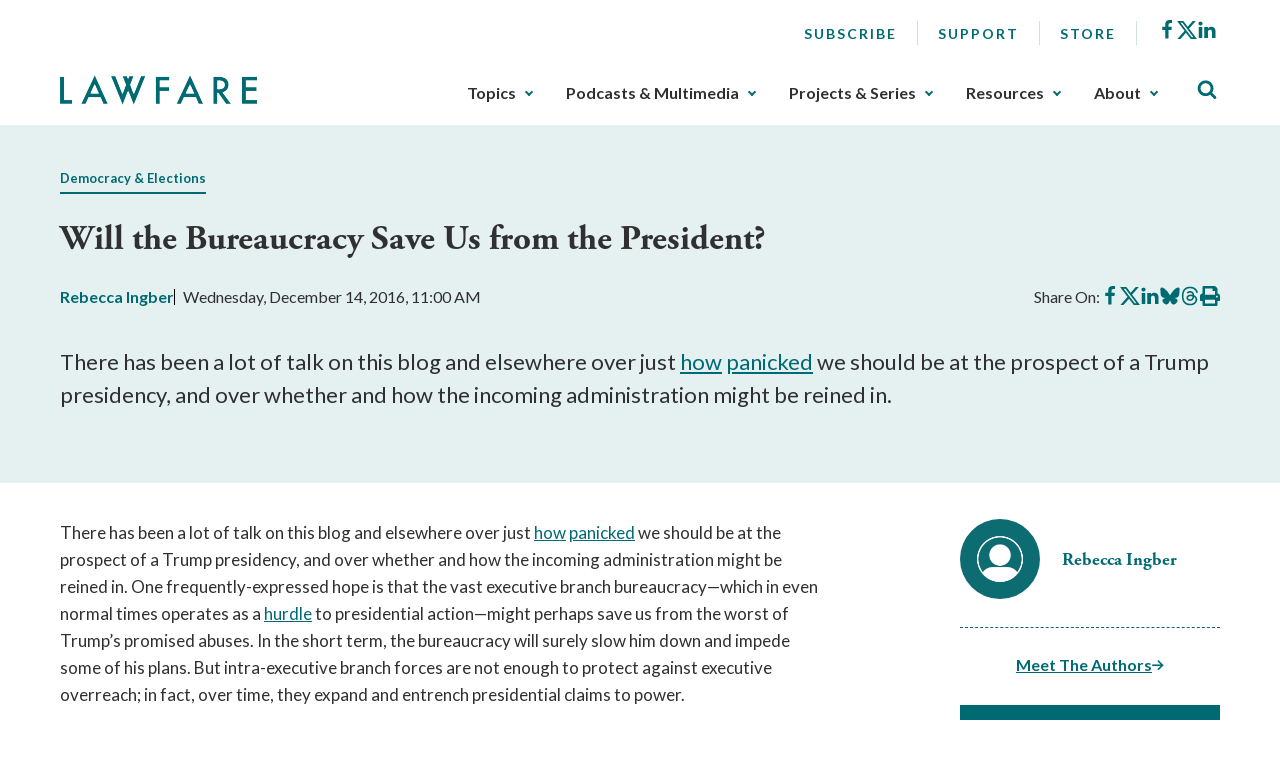

--- FILE ---
content_type: text/html; charset=utf-8
request_url: https://www.lawfaremedia.org/article/will-bureaucracy-save-us-president
body_size: 12465
content:
 <!DOCTYPE html> <html class="no-js" lang="en"> <head> <meta http-equiv="X-UA-Compatible" content="IE=edge,chrome=1" /> <meta charset="utf-8" /> <title>
	Will the Bureaucracy Save Us from the President? | Lawfare
</title> <meta name="viewport" content="width=device-width, initial-scale=1"> <meta name="msapplication-TileColor" content="#00aba9"> <meta name="msapplication-config" content="/assets/icons/browserconfig.xml"> <meta name="theme-color" content="#ffffff"> <meta name="twitter:card" content="summary"> <link rel="apple-touch-icon" sizes="180x180" href="/assets/icons/apple-touch-icon.png"> <link rel="icon" type="image/png" sizes="32x32" href="/assets/icons/favicon-32x32.png"> <link rel="icon" type="image/png" sizes="16x16" href="/assets/icons/favicon-16x16.png"> <link rel="manifest" href="/assets/icons/site.webmanifest"> <link rel="mask-icon" href="/assets/icons/safari-pinned-tab.svg" color="#5bbad5"> <link rel="shortcut icon" href="/favicon.ico"> <link rel="preload" as="style" href="/ResourcePackages/Talon/assets/dist/css/main.min.css?package=Talon&amp;v=MTQuMS43ODI0LjI0Mzky"> <link rel="preload" as="style" onload="this.onload=null;this.rel='stylesheet'" href="https://use.typekit.net/fsl6por.css"> <link rel="preconnect" href="https://fonts.googleapis.com"> <link rel="preconnect" href="https://fonts.gstatic.com" crossorigin> <link href="https://fonts.googleapis.com/css2?family=Lato:wght@400;700&display=swap" rel="preload" as="style" onload="this.onload=null;this.rel='stylesheet'"> <noscript> <link href="https://fonts.googleapis.com/css2?family=Lato:wght@400;700&display=swap" rel="stylesheet"> <link href="https://use.typekit.net/fsl6por.css" rel="stylesheet"> </noscript> <link href="/ResourcePackages/Talon/assets/dist/css/main.min.css?package=Talon&amp;v=MTQuMS43ODI0LjI0Mzky" rel="stylesheet" type="text/css" /><link href="/ResourcePackages/Talon/assets/dist/css/components/algolia-search/searchbox.min.css?package=Talon" rel="stylesheet" type="text/css" /><link href="/ResourcePackages/Talon/assets/dist/css/components/blog-posts/post-detail.min.css?package=Talon&amp;v=MTQuMS43ODI0LjI0Mzky" rel="stylesheet" type="text/css" /><link href="/ResourcePackages/Talon/assets/dist/css/components/contributors/contributor.min.css?package=Talon&amp;v=MTQuMS43ODI0LjI0Mzky" rel="stylesheet" type="text/css" /><link href="/ResourcePackages/Talon/assets/dist/css/components/blog-posts/post.min.css?package=Talon&amp;v=MTQuMS43ODI0LjI0Mzky" rel="stylesheet" type="text/css" /> <script>(function () { "use strict"; var el = document.getElementsByTagName('html')[0], nojsClass = "no-js", jsClass = "js"; if (el.classList) { el.classList.remove(nojsClass); el.classList.add(jsClass); } else { el.className = el.className.replace(new RegExp('(^|\\b)' + nojsClass.split(' ').join('|') + '(\\b|$)', 'gi'), ' '); el.className += ' ' + jsClass; } }());</script> <meta name="twitter:card" content="summary"></meta><meta name="citation_title" content="Will the Bureaucracy Save Us from the President?" /><meta name="citation_date" content="1/18/2023 2:58:36 AM" /><meta name="citation_journal_title" content="Lawfare" /><meta name="citation_publisher" content="Lawfare" /><meta name="citation_public_url" content="https://www.lawfaremedia.org/article/will-bureaucracy-save-us-president" /><meta name="citation_author" content="Rebecca Ingber" /><meta property="og:title" content="Will the Bureaucracy Save Us from the President?" /><meta property="og:description" content="There has been a lot of talk on this blog and elsewhere over just how panicked we should be at the prospect of a Trump presidency, and over whether and how the incoming" /><meta property="og:type" content="website" /><meta property="og:url" content="https://www.lawfaremedia.org/article/will-bureaucracy-save-us-president" /><meta property="og:site_name" content="Default" /><style type="text/css" media="all">div[contenteditable] { max-width:100%; height:auto !important; }</style><meta name="Generator" content="Sitefinity 14.4.8146.0 DX" /><link rel="canonical" href="https://www.lawfaremedia.org/article/will-bureaucracy-save-us-president" /><meta name="description" content="There has been a lot of talk on this blog and elsewhere over just how panicked we should be at the prospect of a Trump presidency, and over whether and how the incoming" /></head> <body> 


 <header id="site-header" class="site-header"> <a href="#site-main" class="skip-link">Skip to Main Content</a>  
<div class="container">
    <div class="header-row">
        <button type="button" class="main-nav-open" aria-label="Toggle Main Navigation">
            <svg aria-hidden="true">
                <use href="/ResourcePackages/Talon/assets/dist/sprites/icons.svg#menu"></use>
            </svg>
            <span>Menu</span>
        </button>
        <div id="Header_TC87A1B33001_Col00" class="sf_colsIn header-col header-col--logo" data-sf-element="Header Column" data-placeholder-label="Logo">
<div class="sf-content-block" >
    <div ><a href="/"><img alt="Lawfare" src="https://lawfare-assets-new.azureedge.net/assets/images/default-source/default-album/site-logo.png?sfvrsn=1d7ccf3d_1" sf-size="100" /></a></div>    
</div></div>
        <div class="header-col header-col--nav">
            <button type="button" class="main-nav-close" aria-label="Close Main Navigation">
                <span>Close</span>
            </button>
            <div id="Header_TC87A1B33001_Col01" class="sf_colsIn header-utility" data-sf-element="Header Utility" data-placeholder-label="Utility Links, Socials">
<nav class="utility-nav" aria-label="Utility Nav">
    <ul class="utility-nav__menu">
    <li class="utility-nav__item">
        <a class="utility-nav__link no-underline hover-underline" href="/subscribe" target="_self">
            Subscribe
        </a>

    </li>
    <li class="utility-nav__item">
        <a class="utility-nav__link no-underline hover-underline" href="/about/support" target="_self">
            Support
        </a>

    </li>
    <li class="utility-nav__item">
        <a class="utility-nav__link no-underline hover-underline" href="/store" target="_blank">
            Store
        </a>

    </li>
    </ul>
</nav>



<div class="sf-content-block" >
    <div ><ul class="socials"><li class="socials__item"><a href="https://www.facebook.com/Lawfareblog" class="socials__link" target="_blank" data-sf-ec-immutable=""><svg><use href="/ResourcePackages/Talon/assets/dist/sprites/icons.svg#facebook"></use></svg><span class="visually-hidden">Facebook</span></a>
 </li><li class="socials__item"><a href="https://twitter.com/lawfare" class="socials__link" target="_blank" data-sf-ec-immutable=""><svg><use href="/ResourcePackages/Talon/assets/dist/sprites/icons.svg#icon-x"></use></svg><span class="visually-hidden">X</span></a>
 </li><li class="socials__item"><a href="https://www.linkedin.com/company/the-lawfare-institute/" class="socials__link" target="_blank" data-sf-ec-immutable=""><svg><use href="/ResourcePackages/Talon/assets/dist/sprites/icons.svg#linkedin"></use></svg><span class="visually-hidden">LinkedIn</span></a>
 </li></ul></div>    
</div></div>
            <div id="Header_TC87A1B33001_Col02" class="sf_colsIn header-nav" data-sf-element="Header Navigation" data-placeholder-label="Main Nav">
<!--googleoff: all-->

<div class="visually-hidden focusable" tabindex="0">
    <p>The upcoming main navigation can be gotten through utilizing the tab key. Any buttons that open a sub navigation can be triggered by the space or enter key.</p>
</div>

<!--googleon: all-->

<nav class="main-nav" aria-label="Footer Nav-1">
    <ul class="main-nav__menu">
        <li class="main-nav__item">
            <button type="button" class="main-nav__toggle text-semibold" data-toggle data-target="sub-61cfcd22-c803-4c26-b4ac-06e2c55fbde2">
                Topics
            </button>
            <ul id="sub-61cfcd22-c803-4c26-b4ac-06e2c55fbde2" class="main-nav__sub">
                            <li class="main-nav__item">
                <a class="main-nav__link" href="/topics/armed-conflict" target="_self">
                    Armed Conflict
                </a>
            </li>
            <li class="main-nav__item">
                <a class="main-nav__link" href="/topics/congress" target="_self">
                    Congress
                </a>
            </li>
            <li class="main-nav__item">
                <a class="main-nav__link" href="/topics/courts-litigation" target="_self">
                    Courts &amp; Litigation
                </a>
            </li>
            <li class="main-nav__item">
                <a class="main-nav__link" href="/topics/criminal-justice-rule-of-law" target="_self">
                    Criminal Justice &amp; Rule of Law
                </a>
            </li>
            <li class="main-nav__item">
                <a class="main-nav__link" href="/topics/cybersecurity-tech" target="_self">
                    Cybersecurity &amp; Tech
                </a>
            </li>
            <li class="main-nav__item">
                <a class="main-nav__link" href="/topics/democracy-elections" target="_self">
                    Democracy &amp; Elections
                </a>
            </li>
            <li class="main-nav__item">
                <a class="main-nav__link" href="/topics/executive-branch" target="_self">
                    Executive Branch
                </a>
            </li>
            <li class="main-nav__item">
                <a class="main-nav__link" href="/topics/foreign-relations-international-law" target="_self">
                    Foreign Relations &amp; International Law
                </a>
            </li>
            <li class="main-nav__item">
                <a class="main-nav__link" href="/topics/intelligence" target="_self">
                    Intelligence
                </a>
            </li>
            <li class="main-nav__item">
                <a class="main-nav__link" href="/topics/states-localities" target="_self">
                    States &amp; Localities
                </a>
            </li>
            <li class="main-nav__item">
                <a class="main-nav__link" href="/topics/surveillance-privacy" target="_self">
                    Surveillance &amp; Privacy
                </a>
            </li>
            <li class="main-nav__item">
                <a class="main-nav__link" href="/topics/terrorism-extremism" target="_self">
                    Terrorism &amp; Extremism
                </a>
            </li>

            </ul>
        </li>
        <li class="main-nav__item">
            <button type="button" class="main-nav__toggle text-semibold" data-toggle data-target="sub-8d123835-a6db-43ac-a431-9550bef8ff92">
                Podcasts &amp; Multimedia
            </button>
            <ul id="sub-8d123835-a6db-43ac-a431-9550bef8ff92" class="main-nav__sub">
                            <li class="main-nav__item main-nav__item--has-children">
                    <a class="main-nav__link" href="/podcasts-multimedia/podcast" target="_self">
                        Podcasts
                    </a>
                <ul class="main-nav__sub">
                                <li class="main-nav__item">
                <a class="main-nav__link" href="/podcasts-multimedia/podcast/the-lawfare-podcast" target="_self">
                    Lawfare Daily
                </a>
            </li>
            <li class="main-nav__item">
                <a class="main-nav__link" href="/podcasts-multimedia/podcast/rational-security" target="_self">
                    Rational Security
                </a>
            </li>
            <li class="main-nav__item">
                <a class="main-nav__link" href="/podcasts-multimedia/podcast/no-bull" target="_self">
                    No Bull
                </a>
            </li>
            <li class="main-nav__item">
                <a class="main-nav__link" href="/podcasts-multimedia/podcast/escalation" target="_self">
                    Escalation
                </a>
            </li>
            <li class="main-nav__item">
                <a class="main-nav__link" href="/podcasts-multimedia/podcast/scaling-laws" target="_self">
                    Scaling Laws
                </a>
            </li>

                </ul>
            </li>
            <li class="main-nav__item main-nav__item--has-children">
                    <a class="main-nav__link" href="/podcasts-multimedia/videos-webinars" target="_self">
                        Videos/Webinars
                    </a>
                <ul class="main-nav__sub">
                                <li class="main-nav__item">
                <a class="main-nav__link" href="/podcasts-multimedia/videos-webinars/deportation-inc" target="_self">
                    Deportation, Inc.
                </a>
            </li>

                </ul>
            </li>

            </ul>
        </li>
        <li class="main-nav__item">
            <button type="button" class="main-nav__toggle text-semibold" data-toggle data-target="sub-14a83fea-1c56-4dab-82aa-e2e07527421c">
                Projects &amp; Series
            </button>
            <ul id="sub-14a83fea-1c56-4dab-82aa-e2e07527421c" class="main-nav__sub">
                            <li class="main-nav__item main-nav__item--has-children">
                    <a class="main-nav__link" href="/projects-series/trials-of-the-trump-administration" target="_self">
                        Trials of the Trump Administration
                    </a>
                <ul class="main-nav__sub">
                                <li class="main-nav__item">
                <a class="main-nav__link" href="/projects-series/trials-of-the-trump-administration/tracking-trump-administration-litigation" target="_self">
                    Litigation Tracker
                </a>
            </li>
            <li class="main-nav__item">
                <a class="main-nav__link" href="/projects-series/trials-of-the-trump-administration/tracking-domestic-deployments-of-the-u.s.-military" target="_self">
                    Tracking Domestic Deployments of the U.S. Military
                </a>
            </li>

                </ul>
            </li>
            <li class="main-nav__item main-nav__item--has-children">
                    <a class="main-nav__link" href="/projects-series/litigation-coverage" target="_self">
                        Litigation Coverage
                    </a>
                <ul class="main-nav__sub">
                                <li class="main-nav__item">
                <a class="main-nav__link" href="/projects-series/litigation-coverage/trump-administration-trial-coverage" target="_self">
                    Trump Administration Trial Coverage
                </a>
            </li>

                </ul>
            </li>
            <li class="main-nav__item main-nav__item--has-children">
                    <a class="main-nav__link" href="/projects-series/lawfare-research-intiative" target="_self">
                        Lawfare Research Intiative
                    </a>
                <ul class="main-nav__sub">
                                <li class="main-nav__item">
                <a class="main-nav__link" href="/projects-series/lawfare-research-intiative/security-by-design" target="_self">
                    Security by Design
                </a>
            </li>
            <li class="main-nav__item">
                <a class="main-nav__link" href="/projects-series/lawfare-research-intiative/section-230-tracker" target="_self">
                    Section 230 Tracker
                </a>
            </li>

                </ul>
            </li>
            <li class="main-nav__item">
                <a class="main-nav__link" href="/projects-series/reviews-essays" target="_self">
                    Reviews &amp; Essays
                </a>
            </li>
            <li class="main-nav__item">
                <a class="main-nav__link" href="/projects-series/the-jan.-6-project" target="_self">
                    The Jan. 6 Project
                </a>
            </li>
            <li class="main-nav__item">
                <a class="main-nav__link" href="/projects-series/archived-projects" target="_self">
                    Archived Projects
                </a>
            </li>

            </ul>
        </li>
        <li class="main-nav__item">
            <button type="button" class="main-nav__toggle text-semibold" data-toggle data-target="sub-74885e76-0587-4b49-af8b-a1e5602804e6">
                Resources
            </button>
            <ul id="sub-74885e76-0587-4b49-af8b-a1e5602804e6" class="main-nav__sub">
                            <li class="main-nav__item">
                <a class="main-nav__link" href="/resources/documents" target="_self">
                    Documents
                </a>
            </li>
            <li class="main-nav__item">
                <a class="main-nav__link" href="/resources/job-board" target="_self">
                    Job Board
                </a>
            </li>
            <li class="main-nav__item">
                <a class="main-nav__link" href="/resources/lawfare-news" target="_self">
                    Lawfare News
                </a>
            </li>

            </ul>
        </li>
        <li class="main-nav__item">
            <button type="button" class="main-nav__toggle text-semibold" data-toggle data-target="sub-6b8f11f3-f0e9-4d49-bac9-cacb79e73600">
                About
            </button>
            <ul id="sub-6b8f11f3-f0e9-4d49-bac9-cacb79e73600" class="main-nav__sub">
                            <li class="main-nav__item">
                <a class="main-nav__link" href="/about/about-lawfare" target="_self">
                    About Lawfare
                </a>
            </li>
            <li class="main-nav__item">
                <a class="main-nav__link" href="/about/our-story" target="_self">
                    Our Story
                </a>
            </li>
            <li class="main-nav__item">
                <a class="main-nav__link" href="/about/masthead" target="_self">
                    Masthead
                </a>
            </li>
            <li class="main-nav__item">
                <a class="main-nav__link" href="/about/the-lawfare-team" target="_self">
                    The Lawfare Team
                </a>
            </li>
            <li class="main-nav__item">
                <a class="main-nav__link" href="/about/support" target="_self">
                    Support
                </a>
            </li>

            </ul>
        </li>
    </ul>
</nav>




</div>
        </div>
        <div id="Header_TC87A1B33001_Col03" class="sf_colsIn header-col header-col--search" data-sf-element="Header Column" data-placeholder-label="Search">

<div id="algolia-search-box" class="site-search" data-index-name="prod_search-index" data-results-url="/search-results">
    <button type="button" class="site-search__toggle" aria-label="Toggle Site Search" data-toggle=""
        data-target="site-header-search">
        <svg aria-hidden="true">
            <use href="/ResourcePackages/Talon/assets/dist/sprites/icons.svg#search"></use>
        </svg>
    </button>
    <div id="site-header-search" class="site-search__controls p-3 py-lg-8 px-lg-17">
        <div class="container">
            <h2 class="site-search__title">Search Lawfare</h2>
            <div class="site-search__search" role="search">
                <div class="site-search__form">
                    <label for="algolia-search-input" class="visuallyhidden sr-only">Search</label>
                    <input id="algolia-search-input" name="algolia-search-input" type="text"
                        placeholder="Enter topics, titles, authors, etc..." class="site-search__input"
                        autocomplete="off" autocapitalize="off" autocorrect="off" spellcheck="false">
                    <button id="algolia-search-submit" class="site-search__submit">
                        <svg aria-hidden="true">
                            <use href="/ResourcePackages/Talon/assets/dist/sprites/icons.svg#search"></use>
                        </svg>
                    </button>
                </div>
                <div class="text-right mt-3">
                    <a href="/search-results" class="right-arrow text-bold text-small">Advanced Search</a>
                </div>
            </div>
        </div>
    </div>
</div>



</div>
    </div>
</div> </header> <main id="site-main" class="site-main" tabindex="-1"> 



<article class="post-detail">
    <header class="light-blue-green-bg mb-7 py-8 ps-2 pe-2 post-detail__header">
        <div class="container">
                    <div class="post-detail__topics mb-4">
            <span class="post-detail__topic border-underline me-2 color-primary text-bold text-small">
                    <a href="/topics/democracy-elections">Democracy &amp; Elections</a>
            </span>
        </div>


            <h1 class="post-detail__title">
                Will the Bureaucracy Save Us from the President?
            </h1>

                <div class="post-detail__meta mb-4 mb-lg-7">
            <div class="post-detail__authors color-primary text-bold">

                <a href=https://www.lawfaremedia.org/contributors/ringber>Rebecca  Ingber</a>
            </div>

        <div class="post-detail__date">
            Wednesday, December 14, 2016, 11:00 AM
        </div>

        <div class="post-detail__share" data-sj-ignore="true">
            <span>Share On:</span>
            <a href="https://www.facebook.com/sharer/sharer.php?u=https%3a%2f%2fwww.lawfaremedia.org%2farticle%2fwill-bureaucracy-save-us-president" class="post-detail__share-link" target="_blank">
                <span class="sr-only">Share on Facebook</span>
                <svg aria-hidden="true">
                    <use href="/ResourcePackages/Talon/assets/dist/sprites/icons.svg#facebook"></use>
                </svg>
            </a>
            <a href="https://twitter.com/intent/tweet?url=https%3a%2f%2fwww.lawfaremedia.org%2farticle%2fwill-bureaucracy-save-us-president" class="post-detail__share-link" target="_blank">
                <span class="sr-only">Share on X</span>
                <svg aria-hidden="true">
                    <use href="/ResourcePackages/Talon/assets/dist/sprites/icons.svg#icon-x"></use>
                </svg>
            </a>
            <a href="http://www.linkedin.com/shareArticle?mini=true&amp;url=https%3a%2f%2fwww.lawfaremedia.org%2farticle%2fwill-bureaucracy-save-us-president" class="post-detail__share-link" target="_blank">
                <span class="sr-only">Share on LinkedIn</span>
                <svg aria-hidden="true">
                    <use href="/ResourcePackages/Talon/assets/dist/sprites/icons.svg#linkedin"></use>
                </svg>
            </a>
            <a href="https://bsky.app/intent/compose?text=Will+the+Bureaucracy+Save+Us+from+the+President%3f https%3a%2f%2fwww.lawfaremedia.org%2farticle%2fwill-bureaucracy-save-us-president" class="post-detail__share-link" target="_blank">
                <span class="sr-only">Share on BlueSky</span>
                <svg aria-hidden="true">
                    <use href="/ResourcePackages/Talon/assets/dist/sprites/icons.svg#icon-bluesky"></use>
                </svg>
            </a>
            <a href="https://threads.net/intent/post?url=https%3a%2f%2fwww.lawfaremedia.org%2farticle%2fwill-bureaucracy-save-us-president&amp;text=Will+the+Bureaucracy+Save+Us+from+the+President%3f" class="post-detail__share-link" target="_blank">
                <span class="sr-only">Share on Threads</span>
                <svg aria-hidden="true">
                    <use href="/ResourcePackages/Talon/assets/dist/sprites/icons.svg#icon-threads"></use>
                </svg>
            </a>
            <a href="#" onclick="window.print(); return false" class="post-detail__share-link" target="_blank">
                <span class="sr-only">Print this article</span>
                <svg aria-hidden="true">
                    <use href="/ResourcePackages/Talon/assets/dist/sprites/solid.svg#print"></use>
                </svg>
            </a>
        </div>
    </div>


                <div class="post-detail__summary mt-4 mb-5 mb-lg-6">
                    <p>There has been a lot of talk on this blog and elsewhere over just <a href="https://lawfareblog.com/libertarian-panic-unlawful-action-and-trump-presidency">how</a> <a href="https://www.lawfareblog.com/defense-trump-panic">panicked</a> we should be at the prospect of a Trump presidency, and over whether and how the incoming administration might be reined in.
                </div>


        </div>
    </header>

    <div class="container">
        <div class="row">
            <div class="post-detail__rail col-md-4 col-lg-3 order-md-2 offset-lg-1">
                        <ul class="contributor-list mt-0 p-0 list-style-none d-none d-md-block">
                <li class="contributor">
                    <div class="contributor__body">
                            <div class="contributor__media">
                                <img src="https://lawfare-assets-new.azureedge.net/assets/images/default-source/contributor-images/guest-contributor-profile-1010c4696-1ff9-4bf6-8177-c87f58600bf9.png?sfvrsn=ab7b49cd_6" alt="Rebecca  Ingber" class="contributor__img" />
                            </div>

                        <div class="contributor__content">
                            <h2 class="contributor__title h4 mb-0 text-bold">
                                <a href="https://www.lawfaremedia.org/contributors/ringber">
                                    Rebecca  Ingber
                                </a>
                            </h2>
                                                     </div>
                    </div>
                </li>
        </ul>
        <hr class="d-none d-md-block mb-4 mt-5" aria-hidden="true" />
        <div class="text-center mb-4 mb-md-5">
            <a href="#postContributors" class="text-bold color-primary right-arrow">Meet The Authors</a>
        </div>
    <div class="post-detail__rail-sticky" data-sj-ignore>
        <div class="mt-4">
            <a href="/subscribe" class="button button--primary w-100">Subscribe to Lawfare</a>
        </div>
    </div>

            </div>
            <div class="col-md-8">
                <div class="post-detail__content mt-5 mt-md-0">
                    <p>There has been a lot of talk on this blog and elsewhere over just <a href="/article/libertarian-panic-unlawful-action-and-trump-presidency">how</a> <a href="/article/defense-trump-panic">panicked</a> we should be at the prospect of a Trump presidency, and over whether and how the incoming administration might be reined in. One frequently-expressed hope is that the vast executive branch bureaucracy—which in even normal times operates as a <a href="https://www.amazon.com/National-Security-Government-Michael-Glennon/dp/0190663995/ref=pd_sbs_14_t_0?_encoding=UTF8&psc=1&refRID=KN4W5D1W96JMFVWZ4PGA">hurdle</a> to presidential action—might perhaps save us from the worst of Trump’s promised abuses. In the short term, the bureaucracy will surely slow him down and impede some of his plans. But intra-executive branch forces are not enough to protect against executive overreach; in fact, over time, they expand and entrench presidential claims to power.</p><p>We can’t know everything about how Trump Administration will interact with the laws and norms that serve as checks on executive power. But recent history holds clues as to how the forces of the executive branch pressure presidential decisionmaking. Drawing on that history, my short answers to these questions about panic are not especially comforting:</p><ol>	<li>Yes, we should be worried (contra <a href="/article/libertarian-panic-unlawful-action-and-trump-presidency">Jack</a>).  </li>	<li>We already should have been worried (contra <a href="/article/defense-trump-panic">Ben</a>); and</li>	<li>We should be concerned not only with the next 4-8 years, but, assuming we survive those, we might reasonably be even more concerned with the post-Trump future of executive power.  </li></ol><p>I recently posted a piece, <a href="https://papers.ssrn.com/sol3/papers.cfm?abstract_id=2879209"><em>The Obama War Powers Legacy and the Internal Forces That Entrench Executive Power</em></a>, that grapples with the role that norms and mechanisms inside the executive branch play in advancing and protecting executive claims to power. I explore these executive branch forces through the lens of recent history (this piece is part of an <a href="http://originalismblog.typepad.com/the-originalism-blog/2016/08/constitutional-war-initiation-and-the-obama-presidencymichael-ramsey.html">AJIL “agora</a>” on the Obama war powers legacy).  But there are lessons in that history and the transition from Bush to Obama not only for the transition to the incoming Trump administration, but also (perhaps even more so) for what will come next.</p><p>Inside the executive branch exist powerful norms and decision-making mechanisms that favor continuity and hinder presidents from effecting change. But there are also powerful internal forces that tilt the executive branch toward the incremental aggrandizement of power over time. As I state in that article:</p><blockquote><p>These two sets of features operate together as a slow, staircase-like, one-way ratchet, over time expanding and then entrenching assertions of power. They do not always compel an escalation in claims to power, and, in fact, the forces of continuity may rein in attempts to exceed prior claims to authority. But they make it exceedingly difficult to withdraw such claims once made. Executive power claims do not swing in lockstep with the pendulum of political change. The weight may not fly as high (toward aggrandized power) as it might without these internal forces in place, but it is also unlikely to swing backward in the opposite direction without <em>external</em> pushback. Thus, when a president comes to office promising to dial back the prior administration’s claims to power, as did Obama, and as might future presidents once again, those institutional features favoring continuity and those favoring executive power operate in tandem to entrench the executive power claims that the president inherits. This incremental aggrandizement is our long-term challenge, and its effects extend beyond the limits of any one presidential administration.</p></blockquote><p>To be clear, I place enormous confidence in the good work of the civil service (and in the interests of full disclosure, I served for many years myself as a lawyer in the Office of the Legal Adviser at State.) Put aside for the moment the very real possibility that the civil service may take a stand against an incoming President who shows uniquely little respect for the tools, expertise, and judgment that they bring to the table. Even under normal circumstances, the executive branch bureaucracy presents a real and often valuable hurdle to quick executive action. There are strong forces at work inside the executive branch that favor continuity – including norms against politicization of legal advice, norms favoring status quo bias in decision-making, ongoing disputes between agencies with different interests and biases, and the sheer collective action problems inherent in getting any large organization to move. Michael Glennon has <a href="https://www.amazon.com/National-Security-Government-Michael-Glennon/dp/0190663995/ref=pd_sbs_14_t_0?_encoding=UTF8&psc=1&refRID=KN4W5D1W96JMFVWZ4PGA">written</a> about the power of the national security bureaucracy in impeding presidential action as politically unaccountable and therefore dangerous. I view the tendency toward continuity as largely a virtue.  Under either account, these features generally constrain presidents’ abilities to initiate quick change.  </p><p>But there are also co-existing forces inside the Executive national security decisionmaking space that receive less attention, which favor incremental increases in executive power. These features include what I call a norm against written redlines (explicit written limits on executive power) in authorizing executive action; and the tendency of group decisionmaking to result in legal theories that preserve ambiguity in order to paper over internal disputes about the right approach. There is nothing necessarily nefarious in these practices; in fact they are often simply lawyering-as-normal. But the executive national security space is a unique realm , in which executive branch lawyers often play both advocate and judge and navigate secret law that few outsiders would recognize let alone get to see. In that context, one can easily envision how a practice that leans toward legal ambiguity, and toward explicitly memorializing legal authorization more often than the outer legal boundaries on that authorization, can lead to an incremental building of claims to power in one direction as new lawyers try to apply their predecessors’ precedents to new contexts.</p><p>The internal forces of continuity and the forces of aggrandizement sometimes operate in tension (such as when a president makes novel claims to power), and sometimes work together (such as when a president seeks to dial back such claims, in which case the internal forces for continuity and those for aggrandizement both stand in his way), to slowly advance and then to entrench executive claims to power. Even in normal circumstances, this is a one-way ratchet.</p><p>But we are not contemplating normal circumstances. And there is good reason to believe an administration inclined to make aggressive claims to power may be more likely to seek to skirt the norms holding presidents back. A president or executive branch officer who is willing to expend the resources and political capital to bypass these internal norms and constraints can often ultimately do so. For his part, Trump has already shown an extreme willingness to disregard the longstanding traditions and norms of politics as well as of the presidency. To the extent there are political costs to doing so, and normally there are, he has already borne them. Going forward, the costs may in many cases be marginal. There are so many black marks on that page it may become too shadowy for the public to notice more, let alone to adequately weigh their consequences. This is an area where a continued and sustained ability to “panic”—and to induce others to do so as well—is going to be critical.  </p><p>Where does this leave us?  The executive branch bureaucracy may be the first line of defense against presidential abuses, but it cannot be the only one. The internal and external constraints on the President work best as a symbiotic relationship. Whistleblowers inside the government will undoubtedly tip off actors in civil society and the press over the worst abuses. NGOs and international allies and organizations will continue to press the government to adhere to law and common norms. And there will be significant pressure on courts and Congress to step in as forces for good. Here, I think Jack and I would probably agree that they are more likely to do so when the President is seen as acting egregiously outside of his lane. And so on the more outrageous attempts at power aggrandizement, process-flouting, and norm-breaking, we are likely to see the courts and Congress step in to more formally constrain the President. In those areas, the resulting formal <a href="https://www.amazon.com/Power-Constraint-Accountable-Presidency-After/dp/0393081338/ref=sr_1_1?s=books&ie=UTF8&qid=1481685865&sr=1-1&keywords=jack+goldsmith+power+and+constraint">constraints</a> may well be a surprising component of the Trump legacy. (Whether one views that as a silver lining depends on how one weighs the efficacy and value of formal versus informal constraints on the executive.)</p><p>But there are a vast array of areas where the courts and Congress may simply not be able to, or will not, tread—for reasons of secrecy, competence, resources, battle-picking, politics. And there are decisions that Presidents make that cannot be so easily turned back, like to go to war without an exit plan, or to detain fighters in that war without an end game. Trump will leave his successor with a set of inherited policies and legal positions, as well as new approaches to governance and executive branch decisionmaking—all of which that new president will inherit as the status quo. At that point, when he or she enters office and begins the work of trying to set his or her own agenda, the executive branch forces for continuity and the forces that aggrandize and protect executive power will operate together, forcefully, to entrench the positions that the new President inherits.  </p><p>As I explain in this paper, there is a catch-22 for presidents rising to power on promises to rein in the overreach of a predecessor on both process and substance. Remediating process fouls may make it more difficult to effect quick substantive change. Continuing to skirt the process norms of the executive branch in order to impose one’s substantive views entrenches the process errors. And yet a post-Trump president may well need to tackle both. For future presidential administrations, there are potential avenues for dialing back prior claims to power while still employing an inclusive decision-making process. Dialing back substantive claims to power of a predecessor are most effectively done immediately, upon taking office. For matters that require determining and implementing new legal positions or policies, decision-making should be channeled into processes that can examine problems ex ante and in a fashion removed from the pressures of addressing the facts on the ground inherited from the last administration, <em>even if those pressures exist and are ongoing</em> (i.e. forward-looking task forces to address best practices or legal positions, versus defensive litigation geared toward protecting power to defend actions already taken).</p><p>More urgently, for presidential administrations hoping to entrench internal constraints on future presidents: lay out your legal theories for action as clearly as you can; rest them on a specific theory and not in-the-alternative options; have the authors sign their legal positions to ensure accountability; publish them to ensure transparency; and include written redlines so there can be no confusion about the existence of outer legal limits on the president’s authority. The Obama Administration’s speeches, released legal memoranda, briefs, and the commendable recently released “<a href="https://www.justsecurity.org/wp-content/uploads/2016/12/framework.Report_Final.pdf">Report on the Legal and Policy Frameworks Guiding the U.S. Use of Military Force</a>” have over time checked several of these boxes on key national security issues.</p><p>There may be no assurance about the effectiveness of internal constraints on a president wholly bent on skirting them. But it’s worth taking the long view here. Should this next presidential administration result in an accretion of aggrandized executive power, and barring a total reimagining of the executive branch, these internal forces of entrenchment will be the challenge for future presidents seeking to reverse course. Resisting complacency and seeking the pressure points to galvanize the external and internal checks on the President are the challenge for those seeking to constrain the incoming one.</p>
                </div>
            </div>
        </div>

        <hr>

        <div class="row post-detail__bottom-meta print-none">
                <div class="col-sm-6 mb-5 mb-sm-0">
                    <div class="row">
                        <div class="col-auto pe-0">
                            <span class="text-bold text-small">Topics:</span>
                        </div>
                        <div class="col-auto ps-2">
                                    <div class="post-detail__topics mb-4">
            <span class="post-detail__topic border-underline me-2 color-primary text-bold text-small">
                    <a href="/topics/democracy-elections">Democracy &amp; Elections</a>
            </span>
        </div>

                        </div>
                    </div>
                </div>
            <div class="pt-4 pt-sm-0 text-sm-right col-sm-6">
                <a href="#site-main" class="color-primary text-bold fw-semibold text-small up-caret up-caret--right">
                    Back to Top
                </a>
            </div>
        </div>

                <div id="postContributors" class="post-detail__contributors mt-5 mb-5 pt-lg-5 pb-lg-5">
            <div class="light-blue-green-bg ps-3 pe-3 pt-4 pb-4 p-lg-5">
                    <div class="contributor">
                        <div class="row">
                            <div class="col-md-4">
                                <div class="contributor__body">
                                        <div class="contributor__media">
                                            <img src="https://lawfare-assets-new.azureedge.net/assets/images/default-source/contributor-images/guest-contributor-profile-1010c4696-1ff9-4bf6-8177-c87f58600bf9.png?sfvrsn=ab7b49cd_6" alt="Rebecca  Ingber" class="contributor__img" />
                                        </div>

                                    <div class="contributor__content">
                                        <h3 class="contributor__title mb-0">
                                            <a href="https://www.lawfaremedia.org/contributors/ringber">Rebecca  Ingber</a>
                                        </h3>


                                        <a href="https://www.lawfaremedia.org/contributors/ringber" class="right-arrow mt-3 mt-md-4 text-bold text-small text-md-medium" aria-label="Read More from Rebecca  Ingber">
                                            Read More
                                        </a>
                                    </div>
                                </div>
                            </div>

                                <div class="col-md-8">
                                    <div class="contributor__bio mt-3 mt-md-0 clearfix">
                                        Rebecca Ingber is a professor of law at Cardozo Law School, where she teaches and writes about international law, national security, foreign relations law, and constitutional separation of powers.  She is a Co-Director of the Floersheimer Center for Constitutional Democracy and a senior fellow at the Reiss Center on Law and Security at NYU School of Law. From 2021 to 2023, she served as the Counselor on International Law in the Office of the Legal Adviser at the U.S. Department of State. Her work has been published in the Virginia Law Review, the Texas Law Review, the Iowa Law Review, the American Journal of International Law, the Harvard International Law Journal, and the Yale Journal of International Law, among others. Ingber is a graduate of Yale College and Harvard Law School and a former clerk for Judge Robert P. Patterson, Jr.​ of the Southern District of New York.
                                    </div>
                                </div>
                        </div>
                    </div>
            </div>
        </div>

    </div>
</article>







}

<div id="Main_C003_Col00" class="sf_colsIn container" data-sf-element="Container" data-placeholder-label="Container"><div id="Main_C025_Col00" class="sf_colsIn" data-sf-element="Container" data-placeholder-label="NonSearchableContainer"><div id="Main_C020_Col00" class="sf_colsIn pt-3 pb-3" data-sf-element="Small Vertical Spacing" data-placeholder-label="Small Vertical Spacing"><div class="featured-grid-alt row" data-sf-element="Row">
    <div id="Main_C021_Col00" class="sf_colsIn col-lg-8 offset-lg-1 order-lg-2" data-sf-element="Column 1" data-placeholder-label="Column 1">
<div class="sf-content-block" >
    <div ><h2>More Articles&nbsp;</h2></div>    
</div><div id="Main_C023_Col00" class="sf_colsIn pt-3 pb-3" data-sf-element="Small Vertical Spacing" data-placeholder-label="Small Vertical Spacing">




<ul class="post-list grid-md-2x2 grid-lg-3x3 mb-0 mt-0 p-0">
        <li class="post post--hover-fx post--highlight post--articles mb-6 mb-lg-15">

    <div class="post__media mb-3">
        <img src="[data-uri]" alt="" class="lazy-img post__img" width=1792px height=1188px data-src="https://lawfare-assets-new.azureedge.net/assets/images/default-source/article-images/hhs-health-secretark-rfk-with-maha-food-pyramid.png?sfvrsn=eae0e7df_5" /><noscript><img src="https://lawfare-assets-new.azureedge.net/assets/images/default-source/article-images/hhs-health-secretark-rfk-with-maha-food-pyramid.png?sfvrsn=eae0e7df_5" alt="" class="post__img" width=1792px height=1188px /></noscript>
    </div>

            <h3 class="post__title mb-2">
                <a href="https://www.lawfaremedia.org/article/misinformation-studies-meets-the-raw-milk-renaissance" class="post__link">
                    Misinformation Studies Meets the Raw Milk Renaissance
                </a>
            </h3>

            <div class="post__meta mb-2">
                    <div class="post__contributors color-primary text-small text-semibold">
                                <a href="https://www.lawfaremedia.org/contributors/rdiresta" class="post__author">
                                    Ren&#233;e  DiResta
                                </a>
                    </div>

                <div class="post__date text-small">
                    Jan 23, 2026
                </div>
            </div>

    <div class="post__summary">
        A review of National Academies of Sciences, Engineering, and Medicine, “Understanding and Addressing Misinformation About Science” (The National Academies Press, 2025).
    </div>
        </li>
        <li class="post post--hover-fx post--highlight post--articles mb-6 mb-lg-15">

    <div class="post__media mb-3">
        <img src="[data-uri]" alt="" class="lazy-img post__img" width=900px height=601px data-src="https://lawfare-assets-new.azureedge.net/assets/images/default-source/article-images/featured_image/6617.jpg?sfvrsn=8fbe19dc_0" /><noscript><img src="https://lawfare-assets-new.azureedge.net/assets/images/default-source/article-images/featured_image/6617.jpg?sfvrsn=8fbe19dc_0" alt="" class="post__img" width=900px height=601px /></noscript>
    </div>

            <h3 class="post__title mb-2">
                <a href="https://www.lawfaremedia.org/article/the-situation--we-agree" class="post__link">
                    The Situation: We Agree
                </a>
            </h3>

            <div class="post__meta mb-2">
                    <div class="post__contributors color-primary text-small text-semibold">
                                <a href="https://www.lawfaremedia.org/contributors/kpompilio" class="post__author">
                                    Katherine  Pompilio
                                </a>
                                <a href="https://www.lawfaremedia.org/contributors/bwittes" class="post__author">
                                    Benjamin  Wittes
                                </a>
                    </div>

                <div class="post__date text-small">
                    Jan 11, 2026
                </div>
            </div>

    <div class="post__summary">
        Finding points of common ground on Jan. 6 with the White House
    </div>
        </li>
        <li class="post post--hover-fx post--highlight post--articles mb-6 mb-lg-15">

    <div class="post__media mb-3">
        <img src="[data-uri]" alt="" class="lazy-img post__img" width=1540px height=1080px data-src="https://lawfare-assets-new.azureedge.net/assets/images/default-source/article-images/featured_image/7703.jpg?sfvrsn=854d61a1_0" /><noscript><img src="https://lawfare-assets-new.azureedge.net/assets/images/default-source/article-images/featured_image/7703.jpg?sfvrsn=854d61a1_0" alt="" class="post__img" width=1540px height=1080px /></noscript>
    </div>

            <h3 class="post__title mb-2">
                <a href="https://www.lawfaremedia.org/article/when-misinformation-means-the-difference-between-life-and-death" class="post__link">
                    When Misinformation Means the Difference Between Life and Death
                </a>
            </h3>

            <div class="post__meta mb-2">
                    <div class="post__contributors color-primary text-small text-semibold">
                                <a href="https://www.lawfaremedia.org/contributors/tcolley" class="post__author">
                                    Thomas  Colley
                                </a>
                    </div>

                <div class="post__date text-small">
                    Jan 9, 2026
                </div>
            </div>

    <div class="post__summary">
        A Review of Daniel Silverman, “Seeing Is Disbelieving: Why People Believe Misinformation in War, and When They Know Better” (Cambridge University Press, 2024).
    </div>
        </li>
</ul>



</div>
    </div>
    <div id="Main_C021_Col01" class="sf_colsIn col-lg-3" data-sf-element="Column 2" data-placeholder-label="Column 2">
<div class="sf-content-block" >
    <div ><h2>Other Topics</h2></div>    
</div><div id="Main_C022_Col00" class="sf_colsIn pt-3 pb-3" data-sf-element="Small Vertical Spacing" data-placeholder-label="Small Vertical Spacing">


<div>
    <ul class="list-style-none m-0 p-0">
     <li>
        <a class="text-bold text-small color-primary no-underline hover-underline" href="/topics/armed-conflict" target="_self">
            Armed Conflict &nbsp;&nbsp;&nbsp;<img src="/ResourcePackages/Talon/assets/dist/images/right-arrow.png" alt="" aria-hidden="true" loading="lazy">
        </a>

    </li>
     <li class=mt-4>
        <a class="text-bold text-small color-primary no-underline hover-underline" href="/topics/congress" target="_self">
            Congress &nbsp;&nbsp;&nbsp;<img src="/ResourcePackages/Talon/assets/dist/images/right-arrow.png" alt="" aria-hidden="true" loading="lazy">
        </a>

    </li>
     <li class=mt-4>
        <a class="text-bold text-small color-primary no-underline hover-underline" href="/topics/courts-litigation" target="_self">
            Courts &amp; Litigation &nbsp;&nbsp;&nbsp;<img src="/ResourcePackages/Talon/assets/dist/images/right-arrow.png" alt="" aria-hidden="true" loading="lazy">
        </a>

    </li>
     <li class=mt-4>
        <a class="text-bold text-small color-primary no-underline hover-underline" href="/topics/criminal-justice-rule-of-law" target="_self">
            Criminal Justice &amp; Rule of Law &nbsp;&nbsp;&nbsp;<img src="/ResourcePackages/Talon/assets/dist/images/right-arrow.png" alt="" aria-hidden="true" loading="lazy">
        </a>

    </li>
     <li class=mt-4>
        <a class="text-bold text-small color-primary no-underline hover-underline" href="/topics/cybersecurity-tech" target="_self">
            Cybersecurity &amp; Tech &nbsp;&nbsp;&nbsp;<img src="/ResourcePackages/Talon/assets/dist/images/right-arrow.png" alt="" aria-hidden="true" loading="lazy">
        </a>

    </li>
     <li class=mt-4>
        <a class="text-bold text-small color-primary no-underline hover-underline" href="/topics/democracy-elections" target="_self">
            Democracy &amp; Elections &nbsp;&nbsp;&nbsp;<img src="/ResourcePackages/Talon/assets/dist/images/right-arrow.png" alt="" aria-hidden="true" loading="lazy">
        </a>

    </li>
     <li class=mt-4>
        <a class="text-bold text-small color-primary no-underline hover-underline" href="/topics/executive-branch" target="_self">
            Executive Branch &nbsp;&nbsp;&nbsp;<img src="/ResourcePackages/Talon/assets/dist/images/right-arrow.png" alt="" aria-hidden="true" loading="lazy">
        </a>

    </li>
     <li class=mt-4>
        <a class="text-bold text-small color-primary no-underline hover-underline" href="/topics/foreign-relations-international-law" target="_self">
            Foreign Relations &amp; International Law &nbsp;&nbsp;&nbsp;<img src="/ResourcePackages/Talon/assets/dist/images/right-arrow.png" alt="" aria-hidden="true" loading="lazy">
        </a>

    </li>
     <li class=mt-4>
        <a class="text-bold text-small color-primary no-underline hover-underline" href="/topics/intelligence" target="_self">
            Intelligence &nbsp;&nbsp;&nbsp;<img src="/ResourcePackages/Talon/assets/dist/images/right-arrow.png" alt="" aria-hidden="true" loading="lazy">
        </a>

    </li>
     <li class=mt-4>
        <a class="text-bold text-small color-primary no-underline hover-underline" href="/topics/states-localities" target="_self">
            States &amp; Localities &nbsp;&nbsp;&nbsp;<img src="/ResourcePackages/Talon/assets/dist/images/right-arrow.png" alt="" aria-hidden="true" loading="lazy">
        </a>

    </li>
     <li class=mt-4>
        <a class="text-bold text-small color-primary no-underline hover-underline" href="/topics/surveillance-privacy" target="_self">
            Surveillance &amp; Privacy &nbsp;&nbsp;&nbsp;<img src="/ResourcePackages/Talon/assets/dist/images/right-arrow.png" alt="" aria-hidden="true" loading="lazy">
        </a>

    </li>
     <li class=mt-4>
        <a class="text-bold text-small color-primary no-underline hover-underline" href="/topics/terrorism-extremism" target="_self">
            Terrorism &amp; Extremism &nbsp;&nbsp;&nbsp;<img src="/ResourcePackages/Talon/assets/dist/images/right-arrow.png" alt="" aria-hidden="true" loading="lazy">
        </a>

    </li>
    </ul>
</div>




</div>
    </div>
</div>
</div>
</div>
</div>
<div id="Main_C010_Col00" class="sf_colsIn light-blue-green-bg pt-6 pb-6 pt-lg-9 pb-lg-9" data-sf-element="Light Blue Green Background" data-placeholder-label="Light Blue Green Background">

    <div class="mailchimp-form">
        <div class="container">
            <div class="row">
                <div class="col-lg-4">
                    <h2>Subscribe to Lawfare</h2>
                </div>
                <div class="col-lg-8">
                     <!-- Begin Mailchimp Signup Form -->
 <div id="mc_embed_signup">
    <form action="https://lawfareblog.us3.list-manage.com/subscribe/post?u=bd822938162e7a18f80368b60&amp;id=88bb7953cf&amp;f_id=00dcc2e1f0" class="validate m-0" id="mc-embedded-subscribe-form" method="post" name="mc-embedded-subscribe-form" novalidate="" target="_blank">
        <div id="mc_embed_signup_scroll">
            <div class="subscribe-form-grid">
                <div class="input-group">
                    <label for="mce-EMAIL" class="visuallyhidden">Email Address <span class="asterisk">*</span> </label> 
                    <input class="required email" id="mce-EMAIL" name="EMAIL" required="" type="email" value="" placeholder="Your Email Address" style="width:280px"/>
                </div>
                <div class="input-group">
                    <label for="mce-FNAME" class="visuallyhidden">First Name </label> 
                    <input id="mce-FNAME" name="FNAME" type="text" value="" placeholder="First Name"/>
                </div>
                <div class="input-group">
                    <label for="mce-LNAME" class="visuallyhidden">Last Name </label> 
                    <input id="mce-LNAME" name="LNAME" type="text" value="" placeholder="Last Name"/>
                </div>

                <div class="subscribe-form__newsletter-opts">
                    <strong>Newsletters </strong>
                    <ul class="list-style-none p-0 m-0">
                        <li>
                            <div class="checkbox">
                                <input id="mce-group[11]-11-0" name="group[11][1]" type="checkbox" value="1" /> 
                                <label for="mce-group[11]-11-0" class="text-small text-medium">Today on Lawfare</label>
                            </div>
                        </li>
                        <li>
                            <div class="checkbox">
                                <input id="mce-group[11]-11-1" name="group[11][4]" type="checkbox" value="4" /> 
                                <label for="mce-group[11]-11-1" class="text-small text-medium">The Week That Was</label>
                            </div>
                        </li>
                    </ul>
                </div>

                <div class="subscribe-form__submit-column">
                    <!-- real people should not fill this in and expect good things - do not remove this or risk form bot signups-->
                    <div aria-hidden="true" style="position: absolute; left: -5000px;">
                        <label for="b_bd822938162e7a18f80368b60_88bb7953cf">Bot Input</label>
                        <input name="b_bd822938162e7a18f80368b60_88bb7953cf" tabindex="-1" type="text" value="" />
                    </div>
                    <button class="button button--primary" id="mc-embedded-subscribe" name="subscribe" type="submit">
                        <span class="right-arrow-white">
                            Subscribe
                        </span>
                    </button>
                </div>
            </div>
            <div class="clear" id="mce-responses">
                <div class="response" id="mce-error-response" style="display:none"> </div>
                <div class="response" id="mce-success-response" style="display:none"> </div>
            </div> 
        </div>
    </form>
</div>
<!--End mc_embed_signup-->
                </div>
            </div>
        </div>
    </div>



</div> </main> <footer id="site-footer" class="site-footer"> 
<div class="container">
    <div class="footer-grid">
        <div class="footer-col footer-col--brand">
            <div id="Footer_TC87A1B33012_Col00" class="sf_colsIn site-footer__logo" data-sf-element="Logo" data-placeholder-label="Logo">
<div class="sf-content-block" >
    <div ><a href="/"><img src="https://lawfare-assets-new.azureedge.net/assets/images/default-source/default-album/logo-white.png?sfvrsn=bf746646_1" alt="Lawfare" sf-size="2930" /></a>
<p class="h3 mb-4 mt-3">Hard National Security Choices</p></div>    
</div></div>
            <div id="Footer_TC87A1B33012_Col01" class="sf_colsIn site-footer__socials mt-4" data-sf-element="Socials" data-placeholder-label="Socials">
<div class="sf-content-block" >
    <div ><ul class="socials"><li class="socials__item text-bold">Stay Connected</li><li class="socials__item"><a href="https://www.facebook.com/Lawfareblog" class="socials__link" target="_blank" data-sf-ec-immutable="" rel="noopener noreferrer"><svg><use href="/ResourcePackages/Talon/assets/dist/sprites/icons.svg#facebook"></use></svg>
 <span class="visually-hidden">Facebook</span>
 </a>
 </li><li class="socials__item"><a href="https://twitter.com/lawfare" class="socials__link" target="_blank" data-sf-ec-immutable="" rel="noopener noreferrer"><svg><use href="/ResourcePackages/Talon/assets/dist/sprites/icons.svg#icon-x"></use></svg>
 <span class="visually-hidden">X</span>
 </a>
 </li><li class="socials__item"><a href="https://www.linkedin.com/company/the-lawfare-institute/" class="socials__link" target="_blank" data-sf-ec-immutable="" rel="noopener noreferrer"><svg><use href="/ResourcePackages/Talon/assets/dist/sprites/icons.svg#linkedin"></use></svg>
 <span class="visually-hidden">LinkedIn</span>
 </a>
 </li><li class="socials__item"><a href="https://www.youtube.com/@lawfaremedia" class="socials__link" target="_blank" data-sf-ec-immutable="" rel="noopener noreferrer"><svg><use href="/ResourcePackages/Talon/assets/dist/sprites/icons.svg#youtube"></use></svg>
 <span class="visually-hidden">Youtube</span>
 </a>
 </li></ul></div>    
</div></div>
        </div>
        <div class="footer-col footer-col--links">
            <div id="Footer_TC87A1B33012_Col02" class="sf_colsIn" data-sf-element="Links" data-placeholder-label="Links">
<div class="sf-content-block" >
    <div ><h2 class="font-primary h5 mb-2 mb-md-3 text-uppercase">Lawfare</h2></div>    
</div>


<nav class="footer-nav" aria-label="Footer Navigation-1">
    <ul class="footer-nav__menu">
     <li class="footer-nav__item">
        <a href="/topics" class="footer-nav__link no-underline hover-underline" target="_self">Topics</a>

    </li>
     <li class="footer-nav__item">
        <a href="/podcasts-multimedia" class="footer-nav__link no-underline hover-underline" target="_self">Podcasts</a>

    </li>
    </ul>
</nav>


</div>
            <div id="Footer_TC87A1B33012_Col03" class="sf_colsIn" data-sf-element="Links" data-placeholder-label="Links">
<div class="sf-content-block" >
    <div ><h2 class="font-primary h5 mb-2 mb-md-3 text-uppercase">Resources</h2></div>    
</div>


<nav class="footer-nav" aria-label="Footer Navigation-2">
    <ul class="footer-nav__menu">
     <li class="footer-nav__item">
        <a href="/resources/job-board" class="footer-nav__link no-underline hover-underline" target="_self">Job Board</a>

    </li>
     <li class="footer-nav__item">
        <a href="/about/support" class="footer-nav__link no-underline hover-underline" target="_self">Support</a>

    </li>
    </ul>
</nav>


</div>
            <div id="Footer_TC87A1B33012_Col04" class="sf_colsIn" data-sf-element="Links" data-placeholder-label="Links">
<div class="sf-content-block" >
    <div ><h2 class="font-primary h5 mb-2 mb-md-3 text-uppercase">About</h2></div>    
</div>


<nav class="footer-nav" aria-label="Footer Navigation-3">
    <ul class="footer-nav__menu">
     <li class="footer-nav__item">
        <a href="/about/our-story" class="footer-nav__link no-underline hover-underline" target="_self">Our Story</a>

    </li>
     <li class="footer-nav__item">
        <a href="/about/masthead" class="footer-nav__link no-underline hover-underline" target="_self">Masthead</a>

    </li>
    </ul>
</nav>


</div>
        </div>
    </div>
</div>
 <div class="subfooter"> <div class="container"> <div class="subfooter-row"> <div class="subfooter-col subfooter-col--copyright mb-3 mb-lg-0"> <div>&copy; 2026</div> 

<div class="sf-content-block" >
    <div >The Lawfare Institute</div>    
</div> </div> <div class="subfooter-col subfooter-col--misc"> 

<div class="sf-content-block" >
    <div >Published by <strong>The Lawfare Institute</strong></div>    
</div> </div> </div> </div> </div> </footer>  <script defer="" src="/ResourcePackages/Talon/assets/dist/js/all.min.js?package=Talon&amp;v=MTQuMS43ODI0LjI0Mzky" type="text/javascript"></script>  

<!-- Google tag (gtag.js) --> <script async src="https://www.googletagmanager.com/gtag/js?id=G-E5H029SRP7"></script> <script> window.dataLayer = window.dataLayer || []; function gtag(){dataLayer.push(arguments);} gtag('js', new Date()); gtag('config', 'G-E5H029SRP7'); </script>  <script src="/ClientApps/dist/searchbox.js?package=Talon&amp;v=MTQuMS43ODI0LjI0Mzky" type="text/javascript"></script><script src="//s3.amazonaws.com/downloads.mailchimp.com/js/mc-validate.js" type="text/javascript"></script><script type="text/javascript"><!--//--><![CDATA[// ><!--
        (function($) {window.fnames = new Array(); window.ftypes = new Array();fnames[0]='EMAIL';ftypes[0]='email';fnames[1]='FNAME';ftypes[1]='text';fnames[2]='LNAME';ftypes[2]='text';}(jQuery));var $mcj = jQuery.noConflict(true);
    //--><!]]></script> <script>(function(){function c(){var b=a.contentDocument||a.contentWindow.document;if(b){var d=b.createElement('script');d.innerHTML="window.__CF$cv$params={r:'9c46251eac72b23b',t:'MTc2OTQ5NDgzNA=='};var a=document.createElement('script');a.src='/cdn-cgi/challenge-platform/scripts/jsd/main.js';document.getElementsByTagName('head')[0].appendChild(a);";b.getElementsByTagName('head')[0].appendChild(d)}}if(document.body){var a=document.createElement('iframe');a.height=1;a.width=1;a.style.position='absolute';a.style.top=0;a.style.left=0;a.style.border='none';a.style.visibility='hidden';document.body.appendChild(a);if('loading'!==document.readyState)c();else if(window.addEventListener)document.addEventListener('DOMContentLoaded',c);else{var e=document.onreadystatechange||function(){};document.onreadystatechange=function(b){e(b);'loading'!==document.readyState&&(document.onreadystatechange=e,c())}}}})();</script></body> </html>